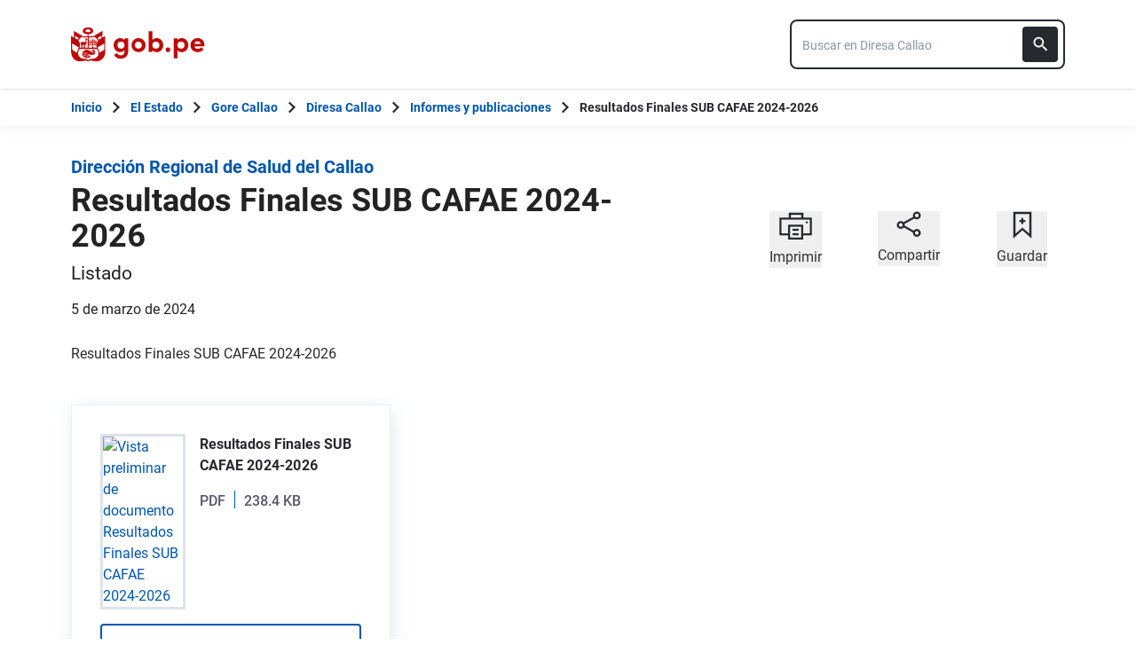

--- FILE ---
content_type: text/html; charset=utf-8
request_url: https://www.gob.pe/institucion/regioncallao-diresa/informes-publicaciones/5299430-resultados-finales-sub-cafae-2024-2026
body_size: 7597
content:
<!DOCTYPE html><html lang="es-pe"><head><meta content="Resultados Finales SUB CAFAE 2024-2026" name="description" /><!-- Google Tag Manager -->
      <script>(function(w,d,s,l,i){w[l]=w[l]||[];w[l].push({'gtm.start':
      new Date().getTime(),event:'gtm.js'});var f=d.getElementsByTagName(s)[0],
      j=d.createElement(s),dl=l!='dataLayer'?'&l='+l:'';j.async=true;j.src=
      'https://www.googletagmanager.com/gtm.js?id='+i+dl;f.parentNode.insertBefore(j,f);
      })(window,document,'script','dataLayer','GTM-PDXDRQN3');</script>
      <!-- End Google Tag Manager --><title>Resultados Finales SUB CAFAE 2024-2026 - Informes y publicaciones - Dirección Regional de Salud del Callao - Plataforma del Estado Peruano</title><meta charset="UTF-8" /><meta content="width=device-width, initial-scale=1" name="viewport" /><meta content="H5efy5u72DDgqekf6xOfjd06S-f366QEbnkpXoDqcAg" name="google-site-verification" /><meta content="false" name="turbo-prefetch" /><meta name="csrf-param" content="authenticity_token" />
<meta name="csrf-token" content="gC3PUnMp-spYXOkfaKbzDm-uYCk6TRXRAbcwnaTz_-MtykPXvz9V--AUB1F0CaopAF2_vxmWK2w2agsThE6lEg" /><link rel="stylesheet" href="/assets/application_base-9d9deb51.css" /><link rel="stylesheet" href="/assets/application_base-9d9deb51.css" media="print" /><link rel="stylesheet" href="/assets/application_print-8986f2e8.css" media="print" /><link rel="stylesheet" href="/assets/application-0972dfb8.css" media="all" data-turbo-track="reload" /><script>//global object for fbjs and draftjs
if (typeof global === 'undefined') {
  window.global = window;
}</script><script src="/assets/application_base-201d43e5.js" data-turbo-track="reload" defer="defer"></script><meta content="@gobpePCM" name="twitter:site" /><meta content="@gobpePCM" name="twitter:creator" /><meta content="Resultados Finales SUB CAFAE 2024-2026" name="twitter:title" /><meta content="Resultados Finales SUB CAFAE 2024-2026 #gobpe" name="twitter:description" /><meta content="https://www.gob.pe/institucion/regioncallao-diresa/informes-publicaciones/5299430-resultados-finales-sub-cafae-2024-2026" property="og:url" /><meta content="article" property="og:type" /><meta content="Resultados Finales SUB CAFAE 2024-2026" property="og:title" /><meta content="Resultados Finales SUB CAFAE 2024-2026 #gobpe" property="og:description" /><meta content="summary" name="twitter:card" /><meta content="200" property="og:image:width" /><meta content="200" property="og:image:height" /><meta content="https://www.gob.pe/assets/escudo-rojo-200-f4bf73f7.png" property="og:image" /><link rel="apple-touch-icon" type="image/x-icon" href="/assets/favicons/apple-icon-57x57-42e0cdf0.png" sizes="57x57" /><link rel="apple-touch-icon" type="image/x-icon" href="/assets/favicons/apple-icon-60x60-5474857c.png" sizes="60x60" /><link rel="apple-touch-icon" type="image/x-icon" href="/assets/favicons/apple-icon-72x72-23a18d8b.png" sizes="72x72" /><link rel="apple-touch-icon" type="image/x-icon" href="/assets/favicons/apple-icon-76x76-6deed722.png" sizes="76x76" /><link rel="apple-touch-icon" type="image/x-icon" href="/assets/favicons/apple-icon-114x114-952c16d1.png" sizes="114x114" /><link rel="apple-touch-icon" type="image/x-icon" href="/assets/favicons/apple-icon-120x120-09c0093c.png" sizes="120x120" /><link rel="apple-touch-icon" type="image/x-icon" href="/assets/favicons/apple-icon-144x144-cfa8302f.png" sizes="144x144" /><link rel="apple-touch-icon" type="image/x-icon" href="/assets/favicons/apple-icon-152x152-657ce405.png" sizes="152x152" /><link rel="apple-touch-icon" type="image/x-icon" href="/assets/favicons/apple-icon-180x180-f85c0fca.png" sizes="180x180" /><link rel="icon" type="image/png" href="/assets/favicons/android-icon-192x192-ec1dea24.png" sizes="192x192" /><link rel="icon" type="image/x-icon" href="/assets/favicons/favicon-1760a09d.ico" /></head><body><!-- Google Tag Manager (noscript) -->
      <noscript><iframe src="https://www.googletagmanager.com/ns.html?id=GTM-PDXDRQN3"
      height="0" width="0" style="display:none;visibility:hidden"></iframe></noscript>
      <!-- End Google Tag Manager (noscript) --><a class="sr-only focus:not-sr-only text-primary underline p-4!" href="#main">Saltar a contenido principal</a><div class="nothing"></div><header aria-label="Header" class="home bg-white shadow"><div class="container align-center relative"><div class="header__content w-full"><div class="header__half flex-align-center"><a class="logo black home__logo track-ga-interaction no-underline!" data-ga-element-type="icono-principal" data-ga-label="Logo gob.pe" href="/"><div class="home__logo__img_shield--small js-escudo md:hidden"><img height="40rem" alt="Logotipo de gob.pe" class="h-10" role="img" src="/assets/escudo_rojo_bicentenario-785637cc.svg" /></div><div aria-label="Logo gob.pe" class="home__logo__img--small" role="img"><img alt="Logo gob.pe" class="img-logo" height="40rem" src="/assets/escudo_text_gobpe_bicentenario_rojo_2-f0bf4122.svg" /><img alt="Logo gob.pe" class="d-none img-logo-focus" src="/assets/escudo_text_gobpe_bicentenario_black-b62ef1cc.svg" /></div></a></div><div class="w-220 md:w-310"><div class="search-internal"><form autocomplete="off" role="search" data-controller="" action="/institucion/regioncallao-diresa/buscador" accept-charset="UTF-8" method="get"><div class="input-group no-print relative"><label class="visually-hidden" for="input-search-home-gobpe">Texto de búsqueda en gob.pe</label><input id="input-search-home-gobpe" placeholder="Buscar en Diresa Callao" class="search search_autocomplete h-14 rounded-lg border-2 border-gray-900 focus:border-transparent track-ga-search" data-url="https://www.gob.pe/searches_autocomplete.json" data-institution-id="2871" data-target="" data-ga-label="buscador-Informes y publicaciones" data-ga-element-type="buscador" type="search" name="term" /><input value="regioncallao-diresa" autocomplete="off" type="hidden" name="institucion" id="institucion" /><input autocomplete="off" type="hidden" name="topic_id" id="topic_id" /><input value="" autocomplete="off" type="hidden" name="contenido" id="contenido" /><input value="none" autocomplete="off" type="hidden" name="sort_by" id="sort_by" /><button aria-label="Buscar" class="submit bg-gray-900 border-0 absolute inset-y-0 right-0 m-2 cursor-pointer p-2 rounded" disabled="true" id="btn-search-home-gobpe" type="submit"><svg xmlns="http://www.w3.org/2000/svg" width="32" height="32" viewBox="0 0 32 32" fill="none" class="w-6 h-6">
<path d="M21.0086 18.2075H20.06L19.7238 17.8834C20.9005 16.5146 21.6089 14.7376 21.6089 12.8045C21.6089 8.494 18.1149 5 13.8045 5C9.494 5 6 8.494 6 12.8045C6 17.1149 9.494 20.6089 13.8045 20.6089C15.7376 20.6089 17.5146 19.9005 18.8834 18.7238L19.2075 19.06V20.0086L25.211 26L27 24.211L21.0086 18.2075ZM13.8045 18.2075C10.8148 18.2075 8.40137 15.7942 8.40137 12.8045C8.40137 9.81475 10.8148 7.40137 13.8045 7.40137C16.7942 7.40137 19.2075 9.81475 19.2075 12.8045C19.2075 15.7942 16.7942 18.2075 13.8045 18.2075Z" fill="white"></path>
</svg></button></div></form></div></div></div></div></header><div class="react-modal"></div><div class="js-breadcrumb-full-width text-sm bg-white"><div class="container md:max-w-6xl mx-auto px-4"><div class="row"><nav aria-label="Ruta de páginas" class="col-md-12 px-4"><ol class="breadcrumb font-bold"><li class="breadcrumb-item hidden-sm-down hidden-md-down"><a aria-label="Inicio Gob.pe" class="track-ga-interaction" data-ga-element-type="link" data-ga-label="inicio" href="/"><div class="home__logo__img__breadcrumb" id="home">Inicio</div><div class="home__logo__img__breadcrumb hidden" id="escudo"><div class="mr-2"><img alt="gob.pe" class="h-8" height="32rem" src="/assets/escudo_text_gobpe_bicentenario-4656b576.svg" /></div></div></a></li><li class="breadcrumb-item hidden-sm-down hidden-md-down"><span class="hidden-sm-down hidden-md-down mx-1 md:mx-3"><svg xmlns="http://www.w3.org/2000/svg" xmlns:xlink="http://www.w3.org/1999/xlink" version="1.1" id="Capa_1" x="0px" y="0px" viewBox="0 0 10.1 16.3" style="enable-background:new 0 0 10.1 16.3;" xml:space="preserve" width="10.1" height="16.3" aria-hidden="true" class="w-2">
	<path fill="currentColor" d="M0,14.4l6.2-6.2L0,1.9L2,0l8.1,8.1L2,16.3L0,14.4z"></path>
</svg></span><span class="hidden-lg-up mx-1 md:mx-3"><svg xmlns="http://www.w3.org/2000/svg" xmlns:xlink="http://www.w3.org/1999/xlink" version="1.1" id="Capa_1" x="0px" y="0px" viewBox="0 0 10.1 16.3" style="enable-background:new 0 0 10.1 16.3;" xml:space="preserve" width="10.1" height="16.3" aria-hidden="true" class="w-2">
	<path fill="currentColor" d="m 10.1,1.9 -6.2,6.2 6.2,6.3 -2,1.9 L 0,8.2 8.1,0 Z"></path>
</svg></span><a class="track-ga-interaction font-bold " data-ga-element-type="link" data-ga-label="El Estado" href="/estado">El Estado</a></li><li class="breadcrumb-item hidden-sm-down hidden-md-down"><span class="hidden-sm-down hidden-md-down mx-1 md:mx-3"><svg xmlns="http://www.w3.org/2000/svg" xmlns:xlink="http://www.w3.org/1999/xlink" version="1.1" id="Capa_1" x="0px" y="0px" viewBox="0 0 10.1 16.3" style="enable-background:new 0 0 10.1 16.3;" xml:space="preserve" width="10.1" height="16.3" aria-hidden="true" class="w-2">
	<path fill="currentColor" d="M0,14.4l6.2-6.2L0,1.9L2,0l8.1,8.1L2,16.3L0,14.4z"></path>
</svg></span><span class="hidden-lg-up mx-1 md:mx-3"><svg xmlns="http://www.w3.org/2000/svg" xmlns:xlink="http://www.w3.org/1999/xlink" version="1.1" id="Capa_1" x="0px" y="0px" viewBox="0 0 10.1 16.3" style="enable-background:new 0 0 10.1 16.3;" xml:space="preserve" width="10.1" height="16.3" aria-hidden="true" class="w-2">
	<path fill="currentColor" d="m 10.1,1.9 -6.2,6.2 6.2,6.3 -2,1.9 L 0,8.2 8.1,0 Z"></path>
</svg></span><a class="track-ga-interaction font-bold " data-ga-element-type="link" data-ga-label="Gore Callao" href="/regioncallao">Gore Callao</a></li><li class="breadcrumb-item hidden-sm-down hidden-md-down"><span class="hidden-sm-down hidden-md-down mx-1 md:mx-3"><svg xmlns="http://www.w3.org/2000/svg" xmlns:xlink="http://www.w3.org/1999/xlink" version="1.1" id="Capa_1" x="0px" y="0px" viewBox="0 0 10.1 16.3" style="enable-background:new 0 0 10.1 16.3;" xml:space="preserve" width="10.1" height="16.3" aria-hidden="true" class="w-2">
	<path fill="currentColor" d="M0,14.4l6.2-6.2L0,1.9L2,0l8.1,8.1L2,16.3L0,14.4z"></path>
</svg></span><span class="hidden-lg-up mx-1 md:mx-3"><svg xmlns="http://www.w3.org/2000/svg" xmlns:xlink="http://www.w3.org/1999/xlink" version="1.1" id="Capa_1" x="0px" y="0px" viewBox="0 0 10.1 16.3" style="enable-background:new 0 0 10.1 16.3;" xml:space="preserve" width="10.1" height="16.3" aria-hidden="true" class="w-2">
	<path fill="currentColor" d="m 10.1,1.9 -6.2,6.2 6.2,6.3 -2,1.9 L 0,8.2 8.1,0 Z"></path>
</svg></span><a class="track-ga-interaction font-bold " data-ga-element-type="link" data-ga-label="Diresa Callao" href="/regioncallao-diresa">Diresa Callao</a></li><li class="breadcrumb-item"><span class="hidden-sm-down hidden-md-down mx-1 md:mx-3"><svg xmlns="http://www.w3.org/2000/svg" xmlns:xlink="http://www.w3.org/1999/xlink" version="1.1" id="Capa_1" x="0px" y="0px" viewBox="0 0 10.1 16.3" style="enable-background:new 0 0 10.1 16.3;" xml:space="preserve" width="10.1" height="16.3" aria-hidden="true" class="w-2">
	<path fill="currentColor" d="M0,14.4l6.2-6.2L0,1.9L2,0l8.1,8.1L2,16.3L0,14.4z"></path>
</svg></span><span class="hidden-lg-up mx-1 md:mx-3"><svg xmlns="http://www.w3.org/2000/svg" xmlns:xlink="http://www.w3.org/1999/xlink" version="1.1" id="Capa_1" x="0px" y="0px" viewBox="0 0 10.1 16.3" style="enable-background:new 0 0 10.1 16.3;" xml:space="preserve" width="10.1" height="16.3" aria-hidden="true" class="w-2">
	<path fill="currentColor" d="m 10.1,1.9 -6.2,6.2 6.2,6.3 -2,1.9 L 0,8.2 8.1,0 Z"></path>
</svg></span><a class="track-ga-interaction font-bold" data-ga-element-type="link" data-ga-label="Informes y publicaciones" href="/institucion/regioncallao-diresa/informes-publicaciones">Informes y publicaciones</a></li><li class="breadcrumb-item hidden-sm-down hidden-md-down"><span class="hidden-sm-down hidden-md-down mx-1 md:mx-3"><svg xmlns="http://www.w3.org/2000/svg" xmlns:xlink="http://www.w3.org/1999/xlink" version="1.1" id="Capa_1" x="0px" y="0px" viewBox="0 0 10.1 16.3" style="enable-background:new 0 0 10.1 16.3;" xml:space="preserve" width="10.1" height="16.3" aria-hidden="true" class="w-2">
	<path fill="currentColor" d="M0,14.4l6.2-6.2L0,1.9L2,0l8.1,8.1L2,16.3L0,14.4z"></path>
</svg></span><a aria-current="page">Resultados Finales SUB CAFAE 2024-2026</a></li></ol></nav><div class="searchbox"><div class="search-breadcrumb"></div></div></div></div></div><main aria-label="Contenido principal" role="main" id="main" class="yield js-sharect "><div class="reports-show"><div class="container" data-sticky-container=""><div class="row my-8"><div class="col-md-8 page"><article class="detail-page-in"><div class="intitution-title"><div class="mb-1"><h1 class="text-xl font-bold"><a href="/regioncallao-diresa">Dirección Regional de Salud del Callao</a></h1></div></div><div class="institution-document"><div class="header institution-document__header black"><h2 class="text-3xl md:text-4xl leading-9 font-extrabold">Resultados Finales SUB CAFAE 2024-2026</h2><p class="institution-document__publication-type">Listado</p><p> 5 de marzo de 2024</p></div></div><section class="body"><div class="row"><div class="col-md-12"><div class="description report-content"><div>Resultados Finales SUB CAFAE 2024-2026</div><div class="institution-document__files"><div class="row documents"><div class="js-search-results"><div class="px-4 grid md:grid-cols-2 gap-4 grid-cols-1"><div class="shadow-campaign-card flex-col border-1 border-blue-300"><div class="border-b-3 border-black p-8 h-full flex flex-col flex-1"><div class="flex h-full"><a class="track-ga-click" data-action="click-&gt;download-track#registerDownload" data-controller="download-track" data-download-track-id-value="5980799" data-origin="regioncallao-diresa-informe-y-publicación-resultados-finales-sub-cafae-2024-2026-document-download-resultados-finales-sub-cafae-2024-2026" href="https://cdn.www.gob.pe/uploads/document/file/5980799/5299430-resultados-finales-sub-cafae-2024-2026.pdf?v=1709673140" target="_blank"><div class="border-3 border-blue-200 max-w-6 min-h-8.5"><img alt="Vista preliminar de documento Resultados Finales SUB CAFAE 2024-2026" src="https://cdn.www.gob.pe/uploads/document/file/5980799/preview_5299430-resultados-finales-sub-cafae-2024-2026.jpg?v=1709673140" /></div></a><div class="flex-1 ml-4 flex flex-col"><h3 class="text-base font-bold mb-4">Resultados Finales SUB CAFAE 2024-2026</h3><span class="flex-1 mb-4 flex font-medium text-neutral-550 track-ga-click"><div class="document__type">PDF</div><div class="document__separator"></div><div class="document__size">238.4 KB</div></span></div></div><div class="mt-4"><a class="btn btn--secondary download" target="_blank" data-controller="download-track" data-action="click-&gt;download-track#registerDownload" data-download-track-id-value="5980799" data-origin="regioncallao-diresa-informe-y-publicación-resultados-finales-sub-cafae-2024-2026-document-download-resultados-finales-sub-cafae-2024-2026" href="https://cdn.www.gob.pe/uploads/document/file/5980799/5299430-resultados-finales-sub-cafae-2024-2026.pdf?v=1709673140"><svg xmlns="http://www.w3.org/2000/svg" width="18.941" height="40" viewBox="0 0 20 40" class="mr-12 ml-8">
 <g>
  <g id="svg_9">
   <path id="Trazado_2727" data-name="Trazado 2727" d="m18.941,17.118l-5.412,0l0,-8.118l-8.117,0l0,8.118l-5.412,0l9.471,9.471l9.47,-9.471zm-18.941,12.176l0,2.706l18.941,0l0,-2.706l-18.941,0z" fill="#0056ac" stroke="null"></path>
  </g>
 </g>

</svg><span class="font-medium leading-snug">Descargar</span></a></div></div></div></div></div></div></div></div></div></div></section></article></div><aside aria-label="Contenido secundario" class="col-md-4 aside no-print mt-8"><div class="sticky-social"><section aria-label="Imprimir, Compartir o guardar" class="utils no-print social-utils"><div class="row pt-2 mx-auto"><div class="col-xs-4 action js-print center" id="social-focus"><button><div class="social-utils__icon"><svg xmlns="http://www.w3.org/2000/svg" width="38" height="32" viewBox="0 0 38 32" fill="none" aria-hidden="true" class="mx-auto mb-2">
<g clip-path="url(#clip0)">
<path id="border_focus" d="M13 9V3H27V9" fill="white"></path>
<path id="border_focus" d="M13 9V3H27V9" stroke="#26292E" stroke-width="2.3" stroke-miterlimit="10"></path>
<path d="M12.1792 26.0954H2.33203V8.40137H36.6676V26.0954H26.8204" stroke="#26292E" stroke-width="2.3" stroke-miterlimit="10"></path>
<path id="change_focus" d="M32.1329 13.7483C32.7808 13.7483 33.299 13.2392 33.299 12.6027C33.299 11.9662 32.7808 11.457 32.1329 11.457C31.4851 11.457 30.9668 11.9662 30.9668 12.6027C30.9668 13.2392 31.4851 13.7483 32.1329 13.7483Z" fill="#26292E"></path>
<path id="border_focus" d="M26.9505 16.4209H12.1797V30.9325H26.9505V16.4209Z" stroke="#26292E" stroke-width="2.3" stroke-miterlimit="10"></path>
<path id="change_focus" d="M16 21H23" stroke="#26292E" stroke-width="2.3" stroke-miterlimit="10"></path>
<path id="change_focus" d="M16 26H23" stroke="#26292E" stroke-width="2.3" stroke-miterlimit="10"></path>
</g>
<defs>
<clipPath id="clip0">
<rect width="39" height="32.8421" fill="white"></rect>
</clipPath>
</defs>
</svg><svg xmlns="http://www.w3.org/2000/svg" width="38" height="32" viewBox="0 0 38 32" fill="none" aria-hidden="true" class="mx-auto hidden mb-2">
<path d="M11.4641 25H2V6H35V25H27" fill="#26292E"></path>
<path d="M11.4641 25H2V6H35V25H27H11.4641Z" stroke="#26292E" stroke-width="2.3" stroke-miterlimit="10"></path>
<path d="M32.1661 11.33C32.814 11.33 33.3322 10.8122 33.3322 10.165C33.3322 9.51778 32.814 9 32.1661 9C31.5183 9 31 9.51778 31 10.165C31 10.8122 31.5183 11.33 32.1661 11.33Z" fill="white"></path>
<rect x="12" width="13" height="3" fill="#26292E"></rect>
<rect x="10" y="14" width="17" height="17" fill="white"></rect>
<rect x="12" y="16" width="13" height="13" fill="#26292E"></rect>
<path d="M15.0605 20H22.0605" stroke="white" stroke-width="2.3" stroke-miterlimit="10"></path>
<path d="M15.0605 24.8369H22.0605" stroke="white" stroke-width="2.3" stroke-miterlimit="10"></path>
</svg></div><span class="social-utils__icon-description">Imprimir</span></button></div><div class="action col-xs-4 center" id="social-focus"><button aria-controls="social-utils-control" aria-expanded="false" class="js-share" data-contents="Resultados Finales SUB CAFAE 2024-2026" data-title="Resultados Finales SUB CAFAE 2024-2026" data-url="https://www.gob.pe/es/i/5299430"><div class="social-utils__icon"><svg xmlns="http://www.w3.org/2000/svg" width="28" height="30" viewBox="0 0 28 30" fill="none" aria-hidden="true" class="mx-auto share-svg mb-2">
<path d="M8.08594 13.7586L20.1549 7" stroke="#26292E" stroke-width="2.3" stroke-miterlimit="10" stroke-linecap="round" stroke-linejoin="round"></path>
<path d="M19.431 23.2934L8.44824 17.0176" stroke="#26292E" stroke-width="2.3" stroke-miterlimit="10" stroke-linecap="round" stroke-linejoin="round"></path>
<path d="M4.94875 18.8278C6.75909 18.8278 8.20737 17.3795 8.20737 15.5692C8.20737 13.7588 6.75909 12.3105 4.94875 12.3105C3.1384 12.3105 1.69013 13.7588 1.69013 15.5692C1.56944 17.3795 3.1384 18.8278 4.94875 18.8278Z" stroke="#26292E" stroke-width="2.3" stroke-miterlimit="10" stroke-linecap="square" stroke-linejoin="round"></path>
<path d="M23.0516 27.7585C24.8619 27.7585 26.3102 26.3102 26.3102 24.4998C26.3102 22.6895 24.8619 21.2412 23.0516 21.2412C21.2412 21.2412 19.793 22.6895 19.793 24.4998C19.793 26.3102 21.2412 27.7585 23.0516 27.7585Z" stroke="#26292E" stroke-width="2.3" stroke-miterlimit="10" stroke-linecap="square" stroke-linejoin="round"></path>
<path d="M23.0516 8.08658C24.8619 8.08658 26.3102 6.6383 26.3102 4.82796C26.3102 3.01761 24.8619 1.56934 23.0516 1.56934C21.2412 1.56934 19.793 3.01761 19.793 4.82796C19.793 6.6383 21.2412 8.08658 23.0516 8.08658Z" stroke="#26292E" stroke-width="2.3" stroke-miterlimit="10" stroke-linecap="square" stroke-linejoin="round"></path>
</svg></div><span class="social-utils__icon-description">Compartir</span></button><div class="row social-utils__share-content"><div class="col-xs-6 col-sm-3 col-sm-offset-3 col-md-4 col-md-offset-0 center"><ul class="social-utils__share-icons mb-0" id="social-utils-control-share"><li><a class="social-utils__social-icon social-utils__social-icon--facebook fb track-ga-interaction" data-origin="share-fb" href="https://www.facebook.com/sharer/sharer.php?u=https://www.gob.pe/institucion/regioncallao-diresa/informes-publicaciones/5299430-resultados-finales-sub-cafae-2024-2026" rel="noreferrer" target="_blank"><i aria-hidden="true" class="icon-facebook"></i><span class="social-utils__medium">Facebook</span></a></li><li><a class="social-utils__social-icon social-utils__social-icon--twitter tw track-ga-interaction" data-origin="share-tw" href="https://twitter.com/intent/tweet?url=https%3A%2F%2Fwww.gob.pe%2Fes%2Fi%2F5299430&amp;text=Resultados%20Finales%20SUB%20CAFAE%202024-2026%20%23GobPe" rel="noreferrer" target="_blank"><i aria-hidden="true" class="icon-twitter"></i><span class="social-utils__medium">Twitter</span></a></li><li><a class="social-utils__social-icon social-utils__social-icon--whatsapp wp track-ga-interaction" data-ga-element-type="boton" data-ga_label="share-wp" href="https://wa.me/?text=Resultados%20Finales%20SUB%20CAFAE%202024-2026%20Resultados%20Finales%20SUB%20CAFAE%202024-2026%20https%3A%2F%2Fwww.gob.pe%2Fes%2Fi%2F5299430" rel="noreferrer" target="_blank"><i aria-hidden="true" class="icon-whatsapp"></i><span class="social-utils__medium">Whatsapp</span></a></li><li><a class="social-utils__social-icon social-utils__social-icon--email" data-origin="share-send" href="mailto:?subject=Resultados Finales SUB CAFAE 2024-2026&amp;body=Hola! te comparto esta página: https%3A%2F%2Fwww.gob.pe%2Finstitucion%2Fregioncallao-diresa%2Finformes-publicaciones%2F5299430-resultados-finales-sub-cafae-2024-2026"><i aria-hidden="true" class="icon-mail"></i><span class="social-utils__medium">Email</span></a></li></ul></div></div></div><div class="col-xs-4 action bookmark center" id="social-focus"><button><div class="social-utils__icon"><svg xmlns="http://www.w3.org/2000/svg" width="22" height="31" viewBox="0 0 22 31" fill="none" aria-hidden="true" class="mx-auto bookmark-svg  mb-2">
<path d="M20 28.04L11 20L2 28.04V2H20V28.04Z" stroke="#26292E" stroke-width="2.3" stroke-miterlimit="9.99856"></path>
<path class="change_plus" d="M10.8789 7.63965V14.4796" stroke="#26292E" stroke-width="2.3" stroke-miterlimit="10"></path>
<path class="change_plus" d="M7.64062 11.1201H14.3606" stroke="#26292E" stroke-width="2.3" stroke-miterlimit="10"></path>
</svg></div><span class="social-utils__icon-description">Guardar</span></button></div></div></section></div></aside></div></div></div></main><footer aria-label="Pie de página" class="reports-show" role="contentinfo"><div class="footer-frame"></div><div class="footer no-print"><div class="container md:flex md:flex-row md:px-8 justify-between"><section aria-labelledby="footer-section-estado-peruano" class="my-6 md:mt-0" id="footer-section-estado-peruano"><h2 class="mb-6 text-2xl sm:mb-4">Sobre el Estado Peruano</h2><ul class="list-footer"><li><a class="footer__link footer__link--visible text-white hover:text-white block track-ga-click" data-origin="-footer-estado-peruano-link" href="/estado"><span>El Estado Peruano</span></a></li><li><a class="footer__link footer__link--visible text-white hover:text-white block track-ga-click" data-origin="-footer-que-es-gobpe-link" href="https://www.gob.pe/1021-que-es-gob-pe" rel="noreferrer" target="_blank"><span>¿Qué es Gob.pe?</span></a></li><li><a class="footer__link footer__link--visible text-white hover:text-white block track-ga-click" data-origin="-footer-politica-privacidad-manejo-datos-gobpe-link" href="https://www.gob.pe/institucion/pcm/informes-publicaciones/698037-politica-de-privacidad-de-gob-pe"><span>Política de privacidad para el manejo de datos en Gob.pe</span></a></li></ul></section><div class="clearfix visible-sm"></div><section aria-labelledby="footer-section-redes" class="mt-10 md:mt-0" id="footer-section-redes"><h2 class="mb-6 text-2xl sm:mb-4">Directorios nacionales</h2><a class="footer__link footer__link--visible text-white hover:text-white block track-ga-click" data-origin="-footer-lista-directorio-redes-sociales-gobpe-link" href="/funcionariospublicos"><span>Directorio Nacional de Funcionarios Públicos</span></a><a class="footer__link footer__link--visible text-white hover:text-white block track-ga-click" data-origin="-footer-lista-directorio-redes-sociales-gobpe-link" href="/redessociales"><span>Directorio Nacional de Redes Sociales</span></a><a target="_blank" class="footer__link footer__link--visible text-white hover:text-white block track-ga-click" data-origin="-footer-lista-directorio-establecimientos-de-salud-gobpe-link" href="/establecimientosdesalud"><span>Directorio de Establecimientos de Salud</span></a><a target="_blank" class="footer__link footer__link--visible text-white hover:text-white block track-ga-click" data-origin="-footer-lista-directorio-establecimientos-de-salud-gobpe-link" href="/aeropuertosperu"><span>Directorio Nacional de Aeropuertos</span></a><h2 class="text-2xl my-10 md:mb-6">Síguenos</h2><div class="flex-row footer__social-icons mb-6 sm:mb-2"><div class="footer__social-icons--correction"><ul class="footer__icons"><li class="mr-6"><a aria-label="Facebook" class="track-ga-click" data-origin="-footer-social-icon-facebook-link" href="https://www.facebook.com/PeruPaisDigital/" rel="noreferrer" target="_blank"><svg xmlns="http://www.w3.org/2000/svg" width="28" height="28" viewBox="0 0 28 28" aria-hidden="true" class="footer__icon"><g><g><path fill="#fff" d="M28.098 13.793C28.098 6.261 21.993.155 14.46.155 6.928.155.822 6.261.822 13.793c0 6.807 4.987 12.45 11.507 13.472v-9.53H8.867v-3.942h3.462V10.79c0-3.419 2.037-5.307 5.152-5.307 1.492 0 3.053.267 3.053.267v3.356h-1.72c-1.694 0-2.223 1.05-2.223 2.13v2.558h3.783l-.605 3.942H16.59v9.53c6.52-1.022 11.507-6.665 11.507-13.472z"></path></g></g></svg></a></li><li class="mr-6"><a aria-label="Twitter" class="track-ga-click" data-origin="-footer-social-icon-twitter-link" href="https://twitter.com/PeruPaisDigital" rel="noreferrer" target="_blank"><svg xmlns="http://www.w3.org/2000/svg" width="26" height="26" viewBox="0 0 18 18" fill="none" aria-hidden="true" class="footer__icon">
<path d="M11.0237 7.46187L17.3304 0.230957H15.8359L10.3598 6.50946L5.98604 0.230957H0.941406L7.55541 9.72516L0.941406 17.3079H2.43598L8.21893 10.6776L12.838 17.3079H17.8826L11.0233 7.46187H11.0237ZM8.97668 9.80881L8.30654 8.8634L2.9745 1.34068H5.27009L9.5731 7.41175L10.2432 8.35716L15.8367 16.2486H13.5411L8.97668 9.80917V9.80881Z" fill="white"></path>
</svg></a></li></ul></div></div></section><section aria-labelledby="footer-section-end" class="mt-10 md:mt-0" id="footer-section-end"><div class="flex justify-end" id="to-top"><svg xmlns="http://www.w3.org/2000/svg" width="60" height="56" viewBox="0 0 60 56" class="md:hidden"><defs><clipPath id="3t3la"><path fill="#fff" d="M0 56V0h60v56z"></path></clipPath></defs><g><g><g><path fill="#fff" d="M0 56V0h60v56z"></path><path fill="none" stroke="#707070" stroke-miterlimit="20" stroke-width="2" d="M0 56v0V0v0h60v56z" clip-path='url("#3t3la")'></path></g><g><path fill="#222" d="M18 29.867l2.115 2.115 8.385-8.37v18.255h3V23.612l8.37 8.385 2.13-2.13-12-12z"></path></g></g></g></svg></div></section></div></div><div class="footer-frame"></div></footer></body></html>